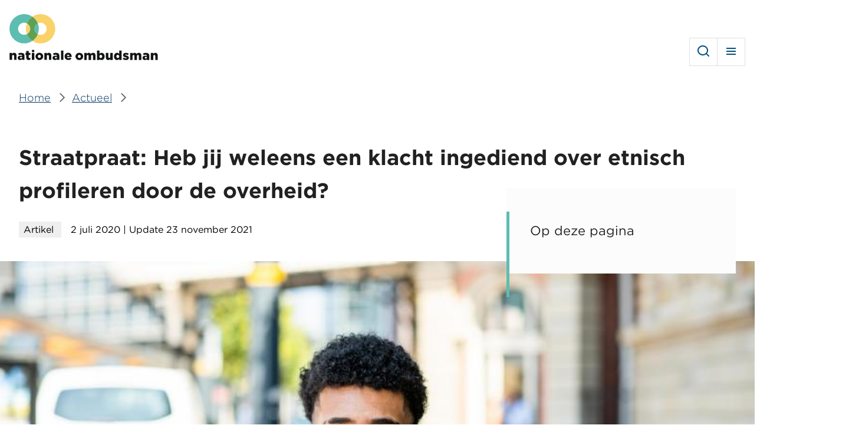

--- FILE ---
content_type: text/html; charset=UTF-8
request_url: https://www.nationaleombudsman.nl/nieuws/artikel/2020/straatpraat-heb-jij-weleens-een-klacht-ingediend-over-etnisch-profileren-door
body_size: 13086
content:
<!DOCTYPE html>
<html lang="nl" dir="ltr" prefix="og: https://ogp.me/ns#">
<head>
  <meta charset="utf-8" />
<meta name="description" content="In deze Straatpraat vroegen we mensen in Den Haag naar hun ervaringen met etnisch profileren door de overheid." />
<meta name="referrer" content="no-referrer-when-downgrade" />
<meta property="og:site_name" content="Nationale ombudsman" />
<meta property="og:url" content="https://www.nationaleombudsman.nl/nieuws/artikel/2020/straatpraat-heb-jij-weleens-een-klacht-ingediend-over-etnisch-profileren-door" />
<meta property="og:title" content="Straatpraat: Heb jij weleens een klacht ingediend over etnisch profileren door de overheid?" />
<meta property="og:image" content="https://www.nationaleombudsman.nl/uploads/styles/og_image/public/afbeelding/Straatpraat%20Den%20Haag%20Kolifa%203.jpg?h=ab18a0b4&amp;itok=JRTNH0Mo" />
<meta property="og:image:type" content="image/jpeg" />
<meta property="og:image:width" content="1200" />
<meta property="og:image:height" content="630" />
<meta name="twitter:card" content="summary_large_image" />
<meta name="Generator" content="Drupal 11 (https://www.drupal.org)" />
<meta name="MobileOptimized" content="width" />
<meta name="HandheldFriendly" content="true" />
<meta name="viewport" content="width=device-width, initial-scale=1.0" />
<link rel="icon" href="/favicon.ico" type="image/vnd.microsoft.icon" />
<link rel="alternate" hreflang="nl" href="https://www.nationaleombudsman.nl/nieuws/artikel/2020/straatpraat-heb-jij-weleens-een-klacht-ingediend-over-etnisch-profileren-door" />
<link rel="canonical" href="https://www.nationaleombudsman.nl/nieuws/artikel/2020/straatpraat-heb-jij-weleens-een-klacht-ingediend-over-etnisch-profileren-door" />
<link rel="shortlink" href="https://www.nationaleombudsman.nl/node/41934" />

  <title>Straatpraat: Heb jij weleens een klacht ingediend over etnisch profileren door de overheid? | Nationale ombudsman</title>
  <link rel="stylesheet" media="all" href="/uploads/css/css_0Ypqy98uX3zTa97zp2KKdlTFqMK3ICc8PO1_QaJX5U4.css?delta=0&amp;language=nl&amp;theme=frontend&amp;include=eJx1zTsOxCAMANELITgSMuAEVgYcf4rcPmVWK205r5lD9jJcLZ20C1D4XI5yZx8Z3HbdkwkN03eEiW1AOgYZSqzANvYKDAKnAHdNTZyB4ivRF3uhoR1bUASpPQP_LP540FsNZyqg-ABogUTj" />
<link rel="stylesheet" media="all" href="/uploads/css/css_bZ8AYgBSTjkwVcesx-ILdhJ8a2wLj7vsxwCpaHqHHMQ.css?delta=1&amp;language=nl&amp;theme=frontend&amp;include=eJx1zTsOxCAMANELITgSMuAEVgYcf4rcPmVWK205r5lD9jJcLZ20C1D4XI5yZx8Z3HbdkwkN03eEiW1AOgYZSqzANvYKDAKnAHdNTZyB4ivRF3uhoR1bUASpPQP_LP540FsNZyqg-ABogUTj" />

  

    <script>
      if(document.location.search.indexOf('smartlook=true') !== -1) {
        document.cookie = "smartlook=on; expires=0; path=/";
      }

      if(document.location.search.indexOf('smartlook=true') !== -1 || document.cookie.indexOf('smartlook=on') !== -1) {
        window.smartlook||(function(d) {
          var o=smartlook=function()
          { o.api.push(arguments)}
              ,h=d.getElementsByTagName('head')[0];
          var c=d.createElement('script');o.api=new Array();c.async=true;c.type='text/javascript';
          c.charset='utf-8';c.src='https://rec.smartlook.com/recorder.js';h.appendChild(c);
        })(document);

        smartlook('init', '9e57317cc108f92b028a15d85458fcf03fec63f4');
      }
    </script>
</head>
<body lang="nl">
<a href="#main-content" class="visually-hidden focusable skip-link">Overslaan en naar de inhoud gaan</a>
<script type="text/javascript">
// <![CDATA[
(function(window, document, dataLayerName, id) {
window[dataLayerName]=window[dataLayerName]||[],window[dataLayerName].push({start:(new Date).getTime(),event:"stg.start"});var scripts=document.getElementsByTagName('script')[0],tags=document.createElement('script');
function stgCreateCookie(a,b,c){var d="";if(c){var e=new Date;e.setTime(e.getTime()+24*c*60*60*1e3),d="; expires="+e.toUTCString();f=""}document.cookie=a+"="+b+d+f+"; path=/"}
var isStgDebug=(window.location.href.match("stg_debug")||document.cookie.match("stg_debug"))&&!window.location.href.match("stg_disable_debug");stgCreateCookie("stg_debug",isStgDebug?1:"",isStgDebug?14:-1);
var qP=[];dataLayerName!=="dataLayer"&&qP.push("data_layer_name="+dataLayerName);isStgDebug&&qP.push("stg_debug");var qPString=qP.length>0?("?"+qP.join("&")):"";
tags.async=!0,tags.src="https://statistiek.rijksoverheid.nl/"+id+".js"+qPString,scripts.parentNode.insertBefore(tags,scripts);
!function(a,n,i){a[n]=a[n]||{};for(var c=0;c<i.length;c++)!function(i){a[n][i]=a[n][i]||{},a[n][i].api=a[n][i].api||function(){var a=[].slice.call(arguments,0);"string"==typeof a[0]&&window[dataLayerName].push({event:n+"."+i+":"+a[0],parameters:[].slice.call(arguments,1)})}}(i[c])}(window,"ppms",["tm","cm"])
})(window, document, 'dataLayer', '83eaae78-7efe-44e2-b965-7d2b7519bd22');
// ]]>
</script><noscript><iframe src="https://statistiek.rijksoverheid.nl/83eaae78-7efe-44e2-b965-7d2b7519bd22/noscript.html" title="Piwik PRO embed snippet" height="0" width="0" style="display:none;visibility:hidden" aria-hidden="true"></iframe></noscript>
  <div class="dialog-off-canvas-main-canvas" data-off-canvas-main-canvas>
    

  <div id="state-menu" hidden></div>
  <div id="state-more" hidden></div>
  <div id="state-search" hidden></div>

  <div class="page page-type--article">
          <header class="page__header page-header">
          <div class="page-header__topbar region-topbar">
          <div id="block-sitebranding" class="region-topbar__sitebranding block-sitebranding">
  
    
        <a class="block-sitebranding__link" href="/waarmee-kunnen-wij-u-helpen" rel="home" id="logo-header">
      <img class="block-sitebranding__logo block-sitebranding__logo--mobile"
           src="/uploads/2023-05/logo.nooptim.svg"
           alt="Logo Nationale Ombudsman, ga naar de homepagina"/>
      <img class="block-sitebranding__logo block-sitebranding__logo--desktop"
           src="/uploads/2023-05/logo-alt.svg"
           alt="Logo Nationale Ombudsman, ga naar de homepagina"/>
    </a>
      

      <div class="block-sitebranding__meta">
      <span class="block-sitebranding__tagline">als het misgaat tussen u en de overheid</span>
    </div>
  </div>


<nav aria-labelledby="block-mainnavigation-title" id="block-mainnavigation" class="region-topbar__mainnavigation block-mainnavigation">
            
  <h2 id="block-mainnavigation-title" class="visually-hidden block-mainnavigation__title">Hoofdmenu</h2>
  

        <div class="js-toggle js-toggle--main block-mainnavigation__toggle" data-aria-controls="menu-main block-secondarynavigation block-audience-switch-link">
    <a class="block-mainnavigation__toggle-link block-mainnavigation__toggle-link--open" href="#state-menu" title="Menu">
      Menu
    </a>
    <a class="block-mainnavigation__toggle-link block-mainnavigation__toggle-link--close" href="#" title="Sluiten">
      Sluiten
    </a>
  </div>
  <div class="block-mainnavigation__toggle-content" id="menu-main">
    
    
              <ul class="block-mainnavigation__menu">
                            <li class="block-mainnavigation__menu-item">
                          <a href="/" class="block-mainnavigation__menu-item-link" data-drupal-link-system-path="&lt;front&gt;">Home</a>
                                  </li>
                            <li class="block-mainnavigation__menu-item">
                          <a href="/klacht-indienen/uw-klacht" class="block-mainnavigation__menu-item-link" data-drupal-link-system-path="file-complaint/your-complaint/3388">Klacht indienen</a>
                                  </li>
                            <li class="block-mainnavigation__menu-item block-mainnavigation__menu-item--collapsed">
                          <a href="/over-de-nationale-ombudsman" class="block-mainnavigation__menu-item-link" data-drupal-link-system-path="node/43315">Over ons</a>
                                  </li>
                            <li class="block-mainnavigation__menu-item">
                          <a href="/contact-en-adres" class="block-mainnavigation__menu-item-link" data-drupal-link-system-path="node/43176">Contact</a>
                                  </li>
                            <li class="block-mainnavigation__menu-item block-mainnavigation__menu-item--active-trail">
                          <a href="/nieuws" class="block-mainnavigation__menu-item-link" aria-current="page" data-drupal-link-system-path="news/3388">Actueel</a>
                                  </li>
                            <li class="block-mainnavigation__menu-item">
                          <a href="/publicaties" class="block-mainnavigation__menu-item-link" data-drupal-link-system-path="publications/3388">Publicaties</a>
                                  </li>
              </ul>
      


  </div>
</nav>


<nav aria-labelledby="block-secondarynavigation-title" id="block-secondarynavigation" class="region-topbar__secondarynavigation block-secondarynavigation">
            
  <h2 id="block-secondarynavigation-title" class="visually-hidden block-secondarynavigation__title">Secundair menu</h2>
  

        <div class="js-toggle js-toggle--secondary block-secondarynavigation__toggle" data-aria-controls="menu-secondary">
    <a class="block-secondarynavigation__toggle-link block-secondarynavigation__toggle-link--open" href="#state-more" title="Meer">
      Meer
    </a>
    <a class="block-secondarynavigation__toggle-link block-secondarynavigation__toggle-link--close" href="#" title="Sluiten">
      Meer
    </a>
  </div>
  <div class="block-secondarynavigation__toggle-content" id="menu-secondary">
    
    
              <ul class="block-secondarynavigation__menu">
                            <li class="block-secondarynavigation__menu-item">
                          <a href="https://www.kinderombudsman.nl/" class="block-secondarynavigation__menu-item-link">Kinderombudsman</a>
                                  </li>
                            <li class="block-secondarynavigation__menu-item">
                          <a href="/veteranenombudsman" class="block-secondarynavigation__menu-item-link" data-drupal-link-system-path="node/43472">Veteranenombudsman</a>
                                  </li>
                            <li class="block-secondarynavigation__menu-item">
                          <a href="/cnl" class="block-secondarynavigation__menu-item-link" data-drupal-link-system-path="node/43933">Caribisch Nederland</a>
                                  </li>
                            <li class="block-secondarynavigation__menu-item">
                          <a href="/english" class="block-secondarynavigation__menu-item-link" data-drupal-link-system-path="node/43496">English</a>
                                  </li>
                            <li class="block-secondarynavigation__menu-item">
                          <a href="/professionals" class="block-secondarynavigation__menu-item-link" data-drupal-link-system-path="node/42070">Professionals</a>
                                  </li>
                            <li class="block-secondarynavigation__menu-item">
                          <a href="/werken-bij" class="block-secondarynavigation__menu-item-link" data-drupal-link-system-path="node/44148">Werken bij</a>
                                  </li>
              </ul>
      


  </div>
</nav>
<div class="block-audience-switch-link--professionals region-topbar__audience-switch-link block-audience-switch-link" id="block-audience-switch-link">
  
    
      <a href="/professionals">voor professionals</a>
  </div>
<div lang="nl" class="views-exposed-form region-topbar__search block-search" data-drupal-selector="views-exposed-form-search-results" id="block-search">
  
    
    <div class="js-toggle js-toggle--search block-search__toggle" data-aria-controls="search-form">
    <a class="block-search__toggle-link block-search__toggle-link--open" href="#state-search" title="Zoeken">
      Zoeken
    </a>
    <a class="block-search__toggle-link block-search__toggle-link--close" href="#" title="Sluiten">
      Sluiten
    </a>
  </div>
  <div class="block-search__toggle-content" id="search-form">
    <form action="/zoeken" method="get" id="views-exposed-form-search-results" accept-charset="UTF-8" class="form-views-exposed-form" novalidate>
  <div class="form-views-exposed-form__keys js-form-item js-form-type-search-api-autocomplete js-form-item-keys form-item form-type-search-api-autocomplete">
      <label for="edit-keys" class="form-item__label">Ik zoek informatie over...</label>
              <input placeholder="Ik zoek informatie over…" data-drupal-selector="edit-keys" data-search-api-autocomplete-search="search" class="form-autocomplete form-text" data-autocomplete-path="/search_api_autocomplete/search?display=results&amp;&amp;filter=keys" type="text" id="edit-keys" name="keys" value="" size="30" maxlength="128" data-autocomplete-input="true" />
  
        </div>
<div data-drupal-selector="edit-actions" class="form-actions js-form-wrapper form-wrapper" id="edit-actions">      <button data-drupal-selector="edit-submit-search" type="submit" id="edit-submit-search" value="Zoeken" class="button js-form-submit form-submit">Zoeken</button>
</div>


</form>

  </div>
</div>

      </div>


        
      </header>
    
          <main class="page__body page-body">
        <a id="main-content" tabindex="-1"></a>
        

          <div class="page-body__content region-content">
          <div lang="nl" id="block-breadcrumb" class="region-content__breadcrumb block-breadcrumb">
  
    
          <nav class="breadcrumb" aria-labelledby="breadcrumb">
          <h2 id="breadcrumb" class="breadcrumb__label">Kruimelpad</h2>
        <ol class="breadcrumb__list" itemscope itemtype="http://schema.org/BreadcrumbList">
          <li class="breadcrumb__item" itemprop="itemListElement" itemscope itemtype="http://schema.org/ListItem">
                  <a class="breadcrumb__item-link" href="/" itemprop="item"><span itemprop="name">Home</span></a>
                <meta itemprop="position" content="1" />
      </li>
          <li class="breadcrumb__item" itemprop="itemListElement" itemscope itemtype="http://schema.org/ListItem">
                  <a class="breadcrumb__item-link" href="/nieuws" itemprop="item"><span itemprop="name">Actueel</span></a>
                <meta itemprop="position" content="2" />
      </li>
        </ol>
  </nav>

  </div>
<div lang="nl" id="block-pagetitle" class="region-content__pagetitle block-pagetitle">
  
    
      

  <h1>
<span>Straatpraat: Heb jij weleens een klacht ingediend over etnisch profileren door de overheid?</span>
</h1>


  </div>
<div data-drupal-messages-fallback class="hidden"></div>
<div lang="nl" id="block-tableofcontents" class="region-content__tableofcontents block-tableofcontents">
  
    
      <h2 class="block-tableofcontents__title">Op deze pagina</h2>
<ul class="block-tableofcontents__nav"></ul>

  </div>
<div lang="nl" id="block-main" class="region-content__main block-main">
  
    
      
  <article itemscope="" itemtype="https://schema.org/Article" lang="nl" class="node-article-full">
      
    

      <footer class="node-article-full__meta">
              <div class="node-article-full__type">
                                                        Artikel                    </div>

      <div class="node-article-full__meta-submitted">
        <span class="node-article-full__meta-submitted-created">
<span><time datetime="2020-07-02T09:01:36+02:00" title="donderdag, 2 juli 2020 - 09:01" itemprop="datePublished">2 juli 2020</time>
</span>
</span>
                  <span class="node-article-full__meta-submitted-modified-label">
            <span class="node-article-full__meta-submitted-modified-label"> | Update</span>
             <span itemprop="dateModified">
  <time datetime="2021-11-23T09:00:00+01:00">23 november 2021</time>
</span>

          </span>
                
      </div>
    </footer>
  
  <div class="node-article-full__content">
    <span itemprop="name" hidden="">Straatpraat: Heb jij weleens een klacht ingediend over etnisch profileren door de overheid?</span>
        <div class="node-article-full__image">
                                                        <div itemprop="image" class="media-image-16x10-medium">
              <div class="media-image-16x10-medium__source">
                                                            <picture>
                  <source srcset="/uploads/styles/16x10_1200/public/afbeelding/Straatpraat%20Den%20Haag%20Kolifa%203.jpg?h=ab18a0b4&amp;itok=xDdRaIiv 1x" media="(min-width: 120em)" type="image/jpeg" width="1200" height="750"/>
              <source srcset="/uploads/styles/16x10_1200/public/afbeelding/Straatpraat%20Den%20Haag%20Kolifa%203.jpg?h=ab18a0b4&amp;itok=xDdRaIiv 1x" media="(min-width: 90em) and (max-width: 119.999em)" type="image/jpeg" width="1200" height="750"/>
              <source srcset="/uploads/styles/16x10_800/public/afbeelding/Straatpraat%20Den%20Haag%20Kolifa%203.jpg?h=ab18a0b4&amp;itok=c6LAMsfz 1x" media="(min-width: 85.375em) and (max-width: 89.999em)" type="image/jpeg" width="800" height="500"/>
              <source srcset="/uploads/styles/16x10_800/public/afbeelding/Straatpraat%20Den%20Haag%20Kolifa%203.jpg?h=ab18a0b4&amp;itok=c6LAMsfz 1x" media="(min-width: 64em) and (max-width: 85.374em)" type="image/jpeg" width="800" height="500"/>
              <source srcset="/uploads/styles/16x10_800/public/afbeelding/Straatpraat%20Den%20Haag%20Kolifa%203.jpg?h=ab18a0b4&amp;itok=c6LAMsfz 1x" media="(min-width: 48em) and (max-width: 63.999em)" type="image/jpeg" width="800" height="500"/>
              <source srcset="/uploads/styles/16x10_800/public/afbeelding/Straatpraat%20Den%20Haag%20Kolifa%203.jpg?h=ab18a0b4&amp;itok=c6LAMsfz 1x" media="(min-width: 40em) and (max-width: 47.999em)" type="image/jpeg" width="800" height="500"/>
              <source srcset="/uploads/styles/16x10_480/public/afbeelding/Straatpraat%20Den%20Haag%20Kolifa%203.jpg?h=ab18a0b4&amp;itok=tiFOuANE 1x" media="all and (max-width: 39.999em)" type="image/jpeg" width="480" height="300"/>
                  <img loading="eager" class="responsive-image" data-focal-x="5" data-focal-y="5" width="800" height="500" src="/uploads/styles/16x10_800/public/afbeelding/Straatpraat%20Den%20Haag%20Kolifa%203.jpg?h=ab18a0b4&amp;itok=c6LAMsfz" alt="Kolifa" title="Kolifa" />

  </picture>

                    </div>

  </div>
                    </div>
        <div class="node-article-full__content-main">
                                                <div class="node-article-full__content-main-item paragraph-basic-partial">
        
    <div class="paragraph-basic-partial__content">
                      <div class="paragraph-basic-partial__body">
                                              
  <div class="paragraph-basic-partial__body-item text-basic-html"><p>Ben jij weleens gestopt door de politie, douane of handhaving? En had je het gevoel dat dit alleen kwam door je afkomst of huidskleur? Dan ben je niet de enige. Toch krijgen de overheid en de Nationale ombudsman weinig klachten over etnisch profileren. Wij vroegen mensen in Den Haag naar hun ervaringen met etnisch profileren door de overheid. <strong>&nbsp;</strong></p>

<p>Het is 31 graden als we het drukke centrum van Den Haag inlopen. Het duurt lang voordat we mensen vinden die iets willen vertellen over etnisch profileren. Veel mensen noemen het “een gevoelig onderwerp”. Ze zijn bang om hun mening te geven omdat dit onderwerp veel in het nieuws is. Of ze hebben nog nooit het gevoel gehad dat ze etnisch geprofileerd zijn door de overheid.&nbsp;</p>

<p>Na een paar uur zien we Josef staan. Hij woont de helft van het jaar in Spanje en de rest van de tijd in Nederland. Josef wil wel wat kwijt over etnisch profileren.</p>

<p><figure class="media-image-figure">
            <div class="media-image-figure__source">
                                                          <img loading="lazy" src="/uploads/inline/Straatpraat%20Den%20Haag%20Josef%202.jpg" width="1280" height="852" alt="Josef uit Den Haag">

                    </div>


  </figure>
<strong>Josef (36), reddingswerker</strong></p>

<p>“Ik merk wel dat ze me er vaak uitpikken. Dan vraagt de politie om mijn paspoort. Dat heb ik nu standaard in mijn broekzak zitten. Als politieagenten zien dat ik een Europees paspoort heb, kijken ze vaak verbaasd. Daarna laten ze me met rust.”&nbsp;</p>

<p>“Ik vind het niet zo erg dat ik etnisch geprofileerd word.&nbsp;Ik snap het wel. Ik zie er niet Nederlands uit, dus ze willen weten waar ik vandaan kom. Klagen bij de overheid vind ik niet nodig.”&nbsp;</p>

<p>We lopen verder naar de Haagse Hogeschool. Misschien kunnen we wat studenten spreken. Een goede beslissing. Bij station Hollands Spoor zit Kolifa. Hij wacht op een vriend.</p>

<p><figure class="media-image-figure">
            <div class="media-image-figure__source">
                                                          <img loading="lazy" src="/uploads/inline/Straatpraat%20Den%20Haag%20Kolifa%203.jpg" width="1280" height="852" alt="Kolifa uit Den Haag">

                    </div>


  </figure>
<strong>Kolifa (18), student&nbsp;</strong></p>

<p>“Ik ben meerdere keren gestopt door de politie. Bijvoorbeeld als ik met mijn vader in zijn Mercedes zit. Meestal gelooft de politie niet dat hij zo’n dure auto kan betalen.”&nbsp;</p>

<p>“Ik reageer altijd kalm. Maar vanbinnen ben ik boos. Wij zijn toch niet anders dan de rest? Waarom worden we dan wel zo behandeld?”</p>

<p><strong>Geen reactie op klacht</strong></p>

<p>“Ik heb één keer een klacht ingediend bij de politie. Ik wilde dat die agent er iets van leerde. En mensen in de toekomst gelijk zou behandelen. Maar ik doe het niet meer. Het helpt toch niet. Ik kreeg niet eens een reactie op die klacht.”</p>

<p>“De Nationale ombudsman ken ik niet. Ik denk niet dat ik daar wel een klacht in zou dienen als de overheid mij slecht helpt. Ik heb het te druk met andere dingen. En eerlijk gezegd heb ik weinig vertrouwen dat ze iets met mijn klacht doen.”</p>

<p class="text-align-center"><strong>“Ik ben meerdere keren gestopt door de politie. Bijvoorbeeld als ik met mijn vader in zijn Mercedes zit." - Kolifa&nbsp;</strong></p>

<p>Verderop loopt Hortencia. Ze is onderweg naar vriendinnen. Gelukkig wil ze wel tijd maken om met ons te praten.</p>

<p><figure class="media-image-figure">
            <div class="media-image-figure__source">
                                                          <img loading="lazy" src="/uploads/inline/Straatpraat%20Den%20Haag%20Hortencia%203_1.jpg" width="1280" height="852" alt="Hortencia uit Den Haag">

                    </div>


  </figure>
<strong>Hortencia (22), student&nbsp;</strong></p>

<p>“Eén keer zat ik met mijn ouders in de trein in de eerste klas. Dat was in Duitsland. Toen stuurde de conducteur ons gewoon weg. Hij geloofde niet dat we eersteklastickets konden betalen. Terwijl hij onze kaartjes niet eens had gezien!”</p>

<p><strong>Onbeschoft behandeld</strong></p>

<p>“Vorig jaar zat ik met vier anderen in een auto. Twee van ons waren donker, twee Turks. Toen werden we gestopt door de politie. De agent behandelde ons heel onbeschoft. Hij ging er meteen vanuit dat we hier niet vandaan kwamen. En dat wij niet wisten hoe het hier werkt.”</p>

<p>“Aan de ene kant wil ik zulke agenten wat leren. Aan de andere kant wil ik er geen energie aan verspillen. Het is niet mijn taak om mensen op te voeden. En ik wil geen problemen veroorzaken.”</p>

<p><strong>Klagen is vermoeiend</strong></p>

<p>“Over klagen heb ik niet nagedacht. Het is belangrijk om te klagen, maar het is ook vermoeiend. Ik ken mezelf, ik blijf er dan mee bezig in mijn hoofd. En ik wil zo’n nare ervaring zo snel mogelijk loslaten.”</p>

<p>Even later spotten we Princey. We vragen of hij ervaring heeft met etnisch profileren. Hij zucht diep. “Heb je even?”</p>

<p><figure class="media-image-figure">
            <div class="media-image-figure__source">
                                                          <img loading="lazy" src="/uploads/inline/Straatpraat%20Den%20Haag%20Princey%203.jpg" width="1280" height="852" alt="Princey uit Den Haag">

                    </div>


  </figure>
<strong>Princey (28), haar- en make-upartiest</strong></p>

<p>“Een paar jaar geleden ging ik op vakantie naar Curaçao. Bij de douane op Schiphol werd ik ondervraagd. Ik werd apart gehouden en moest me uitkleden. Ik reageerde heftig en ging ertegenin.”</p>

<p>“Ineens was ik omringd door zeven politieagenten. Ze wilden niet zeggen waarom ze me apart hielden. Ik moest maar gewoon rustig wachten. Op een gegeven moment zeiden ze dat ik door mocht. Maar sorry zeggen, ho maar.”</p>

<p><strong>Altijd apart gehouden</strong></p>

<p>“Sinds die keer word ik bijna altijd apart gehouden als ik ga vliegen. Ik ben erop voorbereid, maar het blijft vervelend. Ik moet altijd mijn koffer opendoen. De douanemedewerkers gooien veel van mijn werkspullen weg. Poedertjes, zalfjes, parfum.”&nbsp;</p>

<p class="text-align-center"><strong>"Volgens mij is klagen bij de politie tijdverspilling" - Princey</strong></p>

<p>“Ik probeer dan rustig te blijven. Even slikken en tot tien tellen. Want ik weet dat ze willen dat ik boos reageer. Een klacht heb ik nooit ingediend. Ik ben bang dat het een lang proces wordt. Volgens mij is klagen bij de politie tijdverspilling.”</p>

<p>Op de Stationsstraat komen we Suleiman en Taibou tegen. Suleiman is meerdere keren&nbsp; staande gehouden. Taibou niet. Ze merkt wel dat het lastig is om te solliciteren met haar naam.&nbsp;</p>

<p><figure class="media-image-figure">
            <div class="media-image-figure__source">
                                                          <img loading="lazy" src="/uploads/inline/Copy%20of%20Straatpraat%20Den%20Haag%20Taibou%20en%20Suleiman%203.jpg" width="1280" height="852" alt="Taib">

                    </div>


  </figure>
<strong>Suleiman (20), profvoetballer en Taibou (20), student&nbsp;</strong></p>

<p>Suleiman: “Ik word vaak gestopt als ik in de auto zit. Dat was vroeger al zo, als ik met mijn vader was. Het schijnt gek te zijn als je met een donkere huidskleur in een mooie auto rijdt.”</p>

<p>Taibou: “De politie gaat er al vanuit dat dat niet kan. Dat is toch raar? En ze willen niet toegeven dat ze fout zitten.”</p>

<p><strong>Controle door boa’s</strong></p>

<p>Suleiman: “Als ik voetbal met vrienden, worden we ook vaak gecontroleerd. Toen de&nbsp; coronamaatregelen versoepeld werden, mochten we weer buiten voetballen. Toch kwamen boa’s elke dag controleren. Soms wel met tien auto’s. Terwijl we gewoon afstand hielden. Ze doen echt alsof we criminelen zijn.”</p>

<p>“Sommige jongens worden boos, maar ik blijf gewoon rustig. Het is irritant, maar ik kijk er niet meer van op. Of ik weleens geklaagd heb? Nee.”</p>

<p>Taibou: “Ik heb ook niet het idee dat zo’n klacht goed behandeld wordt. De politie staat er altijd boven. Of ze zeggen: “We doen het uit veiligheid.” Nee, ik denk niet dat het zin heeft om te klagen. Ze gaan ons toch geen gelijk geven.”&nbsp;</p>

<h2 id="klachten-over-etnisch-profileren"><strong>Klachten over etnisch profileren</strong></h2>

<p>De mensen die wij spraken, voelden zich etnisch geprofileerd. Zij hadden het idee dat de overheid hen eruit pikte vanwege hun uiterlijk. De Nationale ombudsman heeft onderzocht hoe overheidsinstanties omgaan met klachten over etnisch profileren. Dat <a href="https://www.nationaleombudsman.nl/nieuws/2021/klachtbehandeling-etnisch-profileren-overheid-is-nu-echt-aan-zet" title="Rapport 'Verkleurde beelden'">rapport</a> verscheen eind maart 2021 onder de titel 'Verkleurde beelden'.&nbsp;</p>

<p>Heb jij ook het gevoel dat je etnisch geprofileerd bent door de overheid?&nbsp;Dan kun je een klacht indienen bij de organisatie die dat deed. Bijvoorbeeld bij de politie, handhaving of Koninklijke Marechaussee. Kom je er met hen niet uit? Dan helpt de Nationale ombudsman je graag verder. Bel ons gratis op 0800 – 33 55 555 of <a href="https://www.nationaleombudsman.nl/klacht-indienen/uw-klacht"><u>dien online een klacht</u></a> in. Wij staan voor je klaar.</p>

<p>&nbsp;</p></div>
                    </div>

          </div>
  </div>

                    </div>

  </div>

    </article>

  </div>
<div lang="nl" id="block-meta" class="region-content__meta block-meta">
  
    
      
  </div>

      </div>


          <div class="page-body__content-bottom region-content-bottom">
            <div lang="nl" class="views-element-container block-related region-content-bottom__related-suggestions block-related-suggestions" id="block-related-suggestions">
    
          <h2 class="block-related__title block-related-suggestions__title">Ook interessant</h2>
        
    <div><div class="view-related-suggestions js-view-dom-id-1076bebc74a209b357d61e527fc38a8007523bfa65c6617f75ec13ad26aa76ae"><div class="view-related-suggestions__header"></div><div class="view-related-suggestions__content"><div class="view-related-suggestions__row"><article itemscope="" itemtype="https://schema.org/Article" lang="nl" class="node-article-card"><div class="node-article-card__content"><h3 class="node-article-card__title"><a class="node-article-card__title-link" href="/nieuws/column/2025/waarom-controleer-je-mij" rel="bookmark"><span itemprop="name">Waarom controleer je mij?</span></a></h3><div class="node-article-card__meta"><div class="node-article-card__date">
              16 augustus 2025
            </div></div></div><div class="node-article-card__image"><div itemprop="image" class="media-image-16x10-medium"><div class="media-image-16x10-medium__source"><picture><source srcset="/uploads/styles/16x10_1200/public/2025-08/Man%20%2840%29%20op%20vliegveld%20reizen%20schiphol_iStock-1165488416.jpg?itok=SPd4TDwv 1x" media="(min-width: 120em)" type="image/jpeg" width="1200" height="750"/><source srcset="/uploads/styles/16x10_1200/public/2025-08/Man%20%2840%29%20op%20vliegveld%20reizen%20schiphol_iStock-1165488416.jpg?itok=SPd4TDwv 1x" media="(min-width: 90em) and (max-width: 119.999em)" type="image/jpeg" width="1200" height="750"/><source srcset="/uploads/styles/16x10_800/public/2025-08/Man%20%2840%29%20op%20vliegveld%20reizen%20schiphol_iStock-1165488416.jpg?itok=KDUzP9C9 1x" media="(min-width: 85.375em) and (max-width: 89.999em)" type="image/jpeg" width="800" height="500"/><source srcset="/uploads/styles/16x10_800/public/2025-08/Man%20%2840%29%20op%20vliegveld%20reizen%20schiphol_iStock-1165488416.jpg?itok=KDUzP9C9 1x" media="(min-width: 64em) and (max-width: 85.374em)" type="image/jpeg" width="800" height="500"/><source srcset="/uploads/styles/16x10_800/public/2025-08/Man%20%2840%29%20op%20vliegveld%20reizen%20schiphol_iStock-1165488416.jpg?itok=KDUzP9C9 1x" media="(min-width: 48em) and (max-width: 63.999em)" type="image/jpeg" width="800" height="500"/><source srcset="/uploads/styles/16x10_800/public/2025-08/Man%20%2840%29%20op%20vliegveld%20reizen%20schiphol_iStock-1165488416.jpg?itok=KDUzP9C9 1x" media="(min-width: 40em) and (max-width: 47.999em)" type="image/jpeg" width="800" height="500"/><source srcset="/uploads/styles/16x10_480/public/2025-08/Man%20%2840%29%20op%20vliegveld%20reizen%20schiphol_iStock-1165488416.jpg?itok=dKWBjChY 1x" media="all and (max-width: 39.999em)" type="image/jpeg" width="480" height="300"/><img loading="eager" class="responsive-image" data-focal-x="5" data-focal-y="5" width="800" height="500" src="/uploads/styles/16x10_800/public/2025-08/Man%20%2840%29%20op%20vliegveld%20reizen%20schiphol_iStock-1165488416.jpg?itok=KDUzP9C9" alt="Man staat met een bagage op een roltrap op een vliegveld" /></picture></div></div></div><a class="node-article-card__read-more" href="/nieuws/column/2025/waarom-controleer-je-mij"
       title="Lees meer over Waarom controleer je mij?"> Lees de column</a></article></div><div class="view-related-suggestions__row"><article lang="nl" class="node-letter-card"><div class="node-letter-card__content"><h3 class="node-letter-card__title"><a class="node-letter-card__title-link" href="/publicaties/brieven/2025092" rel="bookmark"><span>KMar had controle en klachtbehandeling op orde, maar bewaarde camerabeelden niet</span></a></h3><div class="node-letter-card__meta"><div class="node-letter-card__type">
            Brief
          </div><div class="node-letter-card__date">
            1 juni 2025
          </div></div></div><a class="node-letter-card__read-more" href="/publicaties/brieven/2025092"
     title="Lees de samenvatting over KMar had controle en klachtbehandeling op orde, maar bewaarde camerabeelden niet">Lees de samenvatting</a></article></div><div class="view-related-suggestions__row"><article itemscope="" itemtype="https://schema.org/Report" lang="nl" class="node-rapport-card"><div class="node-rapport-card__content"><h3 class="node-rapport-card__title"><a class="node-rapport-card__title-link" href="/publicaties/rapporten/2024021" rel="bookmark"><span itemprop="name">Koninklijke Marechaussee maakt onvoldoende aannemelijk dat etniciteit geen rol speelde bij drugscontrole</span></a></h3><div class="node-rapport-card__meta"><div class="node-rapport-card__type">
            Rapport
          </div><div class="node-rapport-card__date">
            16 februari 2024
          </div></div></div><a class="node-rapport-card__read-more" href="/publicaties/rapporten/2024021"
     title="Lees het rapport over Koninklijke Marechaussee maakt onvoldoende aannemelijk dat etniciteit geen rol speelde bij drugscontrole">Bekijk het rapport</a></article></div><div class="view-related-suggestions__row"><article itemscope="" itemtype="https://schema.org/Article" lang="nl" class="node-article-card"><div class="node-article-card__content"><h3 class="node-article-card__title"><a class="node-article-card__title-link" href="/nieuws/artikel/2023/straatpraat-begrijpt-u-de-brieven-van-de-overheid" rel="bookmark"><span itemprop="name">Straatpraat: begrijpt u de brieven van de overheid?</span></a></h3><div class="node-article-card__meta"><div class="node-article-card__date">
              12 oktober 2023
            </div></div></div><div class="node-article-card__icon" data-icon="article"></div><a class="node-article-card__read-more" href="/nieuws/artikel/2023/straatpraat-begrijpt-u-de-brieven-van-de-overheid"
       title="Lees meer over Straatpraat: begrijpt u de brieven van de overheid?"> Lees het artikel</a></article></div></div><nav class="pager" role="navigation" aria-labelledby="pagination-heading"><h4 id="pagination-heading" class="visually-hidden">Paginering</h4><ul class="pager__items js-pager__items"><li class="pager__item is-active"><a href="?page=0" title="Huidige pagina" aria-current="page"><span class="visually-hidden">
              Pagina
            </span>1</a></li><li class="pager__item"><a href="?page=1" title="Ga naar pagina 2"><span class="visually-hidden">
              Pagina
            </span>2</a></li><li class="pager__item"><a href="?page=2" title="Ga naar pagina 3"><span class="visually-hidden">
              Pagina
            </span>3</a></li><li class="pager__item"><a href="?page=3" title="Ga naar pagina 4"><span class="visually-hidden">
              Pagina
            </span>4</a></li><li class="pager__item"><a href="?page=4" title="Ga naar pagina 5"><span class="visually-hidden">
              Pagina
            </span>5</a></li><li class="pager__item"><a href="?page=5" title="Ga naar pagina 6"><span class="visually-hidden">
              Pagina
            </span>6</a></li><li class="pager__item"><a href="?page=6" title="Ga naar pagina 7"><span class="visually-hidden">
              Pagina
            </span>7</a></li><li class="pager__item pager__item--next"><a href="?page=1" title="Ga naar volgende pagina" rel="next"><span class="visually-hidden">Volgende pagina</span><span aria-hidden="true">›</span></a></li><li class="pager__item pager__item--last"><a href="?page=6" title="Ga naar laatste pagina"><span class="visually-hidden">Laatste pagina</span><span aria-hidden="true">Laatste »</span></a></li></ul></nav></div></div>
  </div>

      </div>

      </main>
    
          <footer class="page__footer page-footer">
          <div class="page-footer__footer region-footer">
          <div lang="nl" id="block-share-node" class="region-footer__share-node block-share-node">
  
      <h2 class="block-share-node__title">Deel deze pagina met anderen</h2>
    
      
  <div class="social-share-links ">
      <ul class="social-share-links social-share-links__list">
          <li class="social-share-links__list-item social-share-links__list-item--facebook"><a href="http://www.facebook.com/sharer/sharer.php?u=https%3A//www.nationaleombudsman.nl/nieuws/artikel/2020/straatpraat-heb-jij-weleens-een-klacht-ingediend-over-etnisch-profileren-door" class="social-share-links__list-item-link" title="Delen op Facebook" target="_blank">Delen op Facebook</a></li>
          <li class="social-share-links__list-item social-share-links__list-item--whatsapp"><a href="https://api.whatsapp.com/send?phone=&amp;text=https%3A//www.nationaleombudsman.nl/nieuws/artikel/2020/straatpraat-heb-jij-weleens-een-klacht-ingediend-over-etnisch-profileren-door" class="social-share-links__list-item-link" title="Delen op Whatsapp" target="_blank">Delen op Whatsapp</a></li>
          <li class="social-share-links__list-item social-share-links__list-item--linkedin"><a href="https://www.linkedin.com/cws/share?url=https%3A//www.nationaleombudsman.nl/nieuws/artikel/2020/straatpraat-heb-jij-weleens-een-klacht-ingediend-over-etnisch-profileren-door&amp;title=Straatpraat%3A%20Heb%20jij%20weleens%20een%20klacht%20ingediend%20over%20etnisch%20profileren%20door%20de%20overheid%3F" class="social-share-links__list-item-link" title="Delen op LinkedIn" target="_blank">Delen op LinkedIn</a></li>
          <li class="social-share-links__list-item social-share-links__list-item--copy"><a href="https://www.nationaleombudsman.nl/nieuws/artikel/2020/straatpraat-heb-jij-weleens-een-klacht-ingediend-over-etnisch-profileren-door" class="social-share-links__list-item-link" title="Link kopiëren" target="_blank">Link kopiëren</a></li>
      </ul>
  </div>
  </div>
<div id="block-sitebranding-footer" class="region-footer__sitebranding-footer block-sitebranding-footer">
  
    
        <a href="/waarmee-kunnen-wij-u-helpen" rel="home">
      <img src="/uploads/2023-05/logo.nooptim.svg" alt="Logo Nationale Ombudsman, ga naar de homepagina"/>
    </a>
      
</div>


<nav aria-labelledby="block-footer-mainnavigation-title" id="block-footer-mainnavigation" class="region-footer__footer-mainnavigation block-footer-mainnavigation">
            
  <h2 id="block-footer-mainnavigation-title" class="visually-hidden block-footer-mainnavigation__title">Footer hoofdmenu</h2>
  

            
    
              <ul class="block-footer-mainnavigation__menu">
                            <li class="block-footer-mainnavigation__menu-item block-footer-mainnavigation__menu-item--active-trail">
                          <a href="/" class="block-footer-mainnavigation__menu-item-link" aria-current="page" data-drupal-link-system-path="&lt;front&gt;">Home</a>
                                  </li>
                            <li class="block-footer-mainnavigation__menu-item">
                          <a href="/actueel" class="block-footer-mainnavigation__menu-item-link">Actueel</a>
                                  </li>
                            <li class="block-footer-mainnavigation__menu-item">
                          <a href="/publicaties" class="block-footer-mainnavigation__menu-item-link" data-drupal-link-system-path="publications/3388">Publicaties</a>
                                  </li>
                            <li class="block-footer-mainnavigation__menu-item">
                          <a href="/contact-en-adres" class="block-footer-mainnavigation__menu-item-link" data-drupal-link-system-path="node/43176">Contact</a>
                                  </li>
              </ul>
      


  </nav>


<nav aria-labelledby="block-footer-secondarynavigation-title" id="block-footer-secondarynavigation" class="region-footer__footer-secondarynavigation block-footer-secondarynavigation">
            
  <h2 id="block-footer-secondarynavigation-title" class="visually-hidden block-footer-secondarynavigation__title">Footer secundair menu</h2>
  

            
    
              <ul class="block-footer-secondarynavigation__menu">
                            <li class="block-footer-secondarynavigation__menu-item">
                          <a href="https://www.kinderombudsman.nl/" class="block-footer-secondarynavigation__menu-item-link">Kinderombudsman</a>
                                  </li>
                            <li class="block-footer-secondarynavigation__menu-item">
                          <a href="/veteranenombudsman" class="block-footer-secondarynavigation__menu-item-link" data-drupal-link-system-path="node/43472">Veteranenombudsman</a>
                                  </li>
                            <li class="block-footer-secondarynavigation__menu-item">
                          <a href="/cnl" class="block-footer-secondarynavigation__menu-item-link" data-drupal-link-system-path="node/43933">Caribisch Nederland</a>
                                  </li>
                            <li class="block-footer-secondarynavigation__menu-item">
                          <a href="/english" class="block-footer-secondarynavigation__menu-item-link" data-drupal-link-system-path="node/43496">English</a>
                                  </li>
                            <li class="block-footer-secondarynavigation__menu-item block-footer-secondarynavigation__menu-item--collapsed">
                          <a href="/professionals" class="block-footer-secondarynavigation__menu-item-link" data-drupal-link-system-path="node/42070">Professionals</a>
                                  </li>
                            <li class="block-footer-secondarynavigation__menu-item">
                          <a href="/werken-bij" class="block-footer-secondarynavigation__menu-item-link" data-drupal-link-system-path="node/44148">Werken bij</a>
                                  </li>
                            <li class="block-footer-secondarynavigation__menu-item">
                          <a href="/pers" class="block-footer-secondarynavigation__menu-item-link" data-drupal-link-system-path="node/43314">Pers</a>
                                  </li>
              </ul>
      


  </nav>
<div id="block-social-media" class="region-footer__social-media block-social-media">
  
      <h3 class="block-social-media__title">Volg ons op</h3>
    
      <ul class="block-social-media__links"><li class="block-social-media__links-item block-social-media__links-item--facebook"><a href="https://www.facebook.com/nationaleombudsman" title="Facebook">Facebook</a></li><li class="block-social-media__links-item block-social-media__links-item--youtube"><a href="https://www.youtube.com/user/nationaleombudsman" title="YouTube">YouTube</a></li><li class="block-social-media__links-item block-social-media__links-item--linkedin"><a href="https://www.linkedin.com/company/nationale-ombudsman/" title="LinkedIn">LinkedIn</a></li><li class="block-social-media__links-item block-social-media__links-item--instagram"><a href="https://www.instagram.com/nationaleombudsman/" title="Instagram">Instagram</a></li></ul>
  </div>


<nav aria-labelledby="block-footernavigation-title" id="block-footernavigation" class="region-footer__footernavigation block-footernavigation">
            
  <h2 id="block-footernavigation-title" class="visually-hidden block-footernavigation__title">Footermenu</h2>
  

            
    
              <ul class="block-footernavigation__menu">
                            <li class="block-footernavigation__menu-item">
                          <a href="/over-deze-website" class="block-footernavigation__menu-item-link" data-drupal-link-system-path="node/45362">Over deze website</a>
                                  </li>
                            <li class="block-footernavigation__menu-item">
                          <a href="https://www.watdoetdeombudsman.nl/" title="Steffie module van de Nationale ombudsman" class="block-footernavigation__menu-item-link">Steffie</a>
                                  </li>
                            <li class="block-footernavigation__menu-item">
                          <a href="/waarmee-kunnen-wij-u-helpen/uw-privacy" class="block-footernavigation__menu-item-link">Uw privacy</a>
                                  </li>
                            <li class="block-footernavigation__menu-item">
                          <a href="/verantwoording" class="block-footernavigation__menu-item-link" data-drupal-link-system-path="node/43322">Verantwoording</a>
                                  </li>
                            <li class="block-footernavigation__menu-item">
                          <a href="/wet-open-overheid-woo" class="block-footernavigation__menu-item-link" data-drupal-link-system-path="node/43316">Wet open overheid (Woo)</a>
                                  </li>
              </ul>
      


  </nav>

      </div>

      </footer>
      </div>

  </div>


<script type="application/json" data-drupal-selector="drupal-settings-json">{"path":{"baseUrl":"\/","pathPrefix":"","currentPath":"node\/41934","currentPathIsAdmin":false,"isFront":false,"currentLanguage":"nl"},"pluralDelimiter":"\u0003","suppressDeprecationErrors":true,"ajaxPageState":{"libraries":"[base64]","theme":"frontend","theme_token":null},"ajaxTrustedUrl":{"\/zoeken":true},"views":{"ajax_path":"\/views\/ajax","ajaxViews":{"views_dom_id:1076bebc74a209b357d61e527fc38a8007523bfa65c6617f75ec13ad26aa76ae":{"view_name":"related","view_display_id":"suggestions","view_args":"41934","view_path":"\/node\/41934","view_base_path":null,"view_dom_id":"1076bebc74a209b357d61e527fc38a8007523bfa65c6617f75ec13ad26aa76ae","pager_element":0}}},"search_api_autocomplete":{"search":{"auto_submit":true,"min_length":2}},"user":{"uid":0,"permissionsHash":"8f251d325912370538ec6f39bddc42ecfb647dc92fbe3a79e9a3736ce686e54e"}}</script>
<script src="/core/assets/vendor/jquery/jquery.min.js?v=4.0.0-rc.1"></script>
<script src="/uploads/js/js_X-tipC6V-FBzN2Ci7Urf6lF558dRYF-xDZrD2eJ8Q3g.js?scope=footer&amp;delta=1&amp;language=nl&amp;theme=frontend&amp;include=eJx1zMEOgzAMA9AfqugnRSGYDlaakqZj-_tJcELaLj7Y8pPeXDeqnBCdxwzSmUSLo3gLcq0NbPKI695hH-oLcXcV3WqGg_wAP8Ns52mKKevIORSlBENmB2z6YV8ocb1z8U8fXguOFs8ceOX3F1d1Spg"></script>

</body>
</html>


--- FILE ---
content_type: text/css
request_url: https://cloud.typography.com/7914912/690684/css/fonts.css
body_size: 124122
content:

/*
	Copyright (C) 2011-2024 Hoefler & Co.
	This software is the property of Hoefler & Co. (H&Co).
	Your right to access and use this software is subject to the
	applicable License Agreement, or Terms of Service, that exists
	between you and H&Co. If no such agreement exists, you may not
	access or use this software for any purpose.
	This software may only be hosted at the locations specified in
	the applicable License Agreement or Terms of Service, and only
	for the purposes expressly set forth therein. You may not copy,
	modify, convert, create derivative works from or distribute this
	software in any way, or make it accessible to any third party,
	without first obtaining the written permission of H&Co.
	For more information, please visit us at http://typography.com.
	180459-76914-20240102
*/

@font-face{ font-family: "Gotham A"; src: url([data-uri]); font-weight:300; font-style:normal; } @font-face{ font-family: "Gotham B"; src: url([data-uri]); font-weight:300; font-style:normal; } @font-face{ font-family: "Gotham A"; src: url([data-uri]); font-weight:300; font-style:italic; } @font-face{ font-family: "Gotham B"; src: url([data-uri]); font-weight:300; font-style:italic; } @font-face{ font-family: "Gotham A"; src: url([data-uri]); font-weight:400; font-style:normal; } @font-face{ font-family: "Gotham B"; src: url([data-uri]); font-weight:400; font-style:normal; } @font-face{ font-family: "Gotham A"; src: url([data-uri]); font-weight:400; font-style:italic; } @font-face{ font-family: "Gotham B"; src: url([data-uri]); font-weight:400; font-style:italic; } @font-face{ font-family: "Gotham A"; src: url([data-uri]); font-weight:500; font-style:normal; } @font-face{ font-family: "Gotham B"; src: url([data-uri]); font-weight:500; font-style:normal; } @font-face{ font-family: "Gotham A"; src: url([data-uri]); font-weight:700; font-style:normal; } @font-face{ font-family: "Gotham B"; src: url([data-uri]); font-weight:700; font-style:normal; } @font-face{ font-family: "Gotham A"; src: url([data-uri]); font-weight:800; font-style:normal; } @font-face{ font-family: "Gotham B"; src: url([data-uri]); font-weight:800; font-style:normal; } @font-face{ font-family: "Gotham A"; src: url([data-uri]); font-weight:800; font-style:italic; } @font-face{ font-family: "Gotham B"; src: url([data-uri]); font-weight:800; font-style:italic; }
